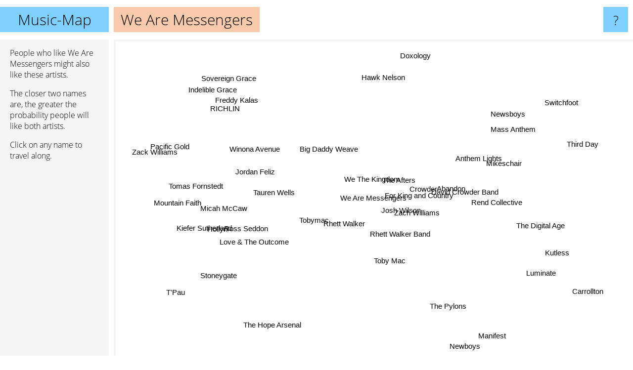

--- FILE ---
content_type: text/html; charset=UTF-8
request_url: https://www.music-map.com/we+are+messengers
body_size: 5612
content:
<!doctype html>
<html>
<head>
 <meta name="viewport" content="width=device-width, initial-scale=1">
 <meta property="og:image" content="https://www.music-map.com/elements/objects/og_logo.png">
 <link rel="stylesheet" href="/elements/objects/styles_7_1.css">
 <title>Music like We Are Messengers - Similar Bands and Artists</title>
 
</head>

<body>

<table class=universe>
 <tr class=heaven>
  <td class=headline>

<table style="width: 100%;"><tr><td>
   <a class=project href="/">Music-Map</a><span id=the_title class=the_title>We Are Messengers</span>
</td><td style="text-align: right">
   <a class=questionmark href="/info"><span style="font-size: 26px">?</span></a>
</td></tr></table>

  </td>
  <tr>
   <td class=content>
    
<link rel="stylesheet" href="/elements/objects/relator.css">

<div class=map_info>
 <div class=map_info_text><p>People who like We Are Messengers might also like these artists.</p><p>The closer two names are, the greater the probability people will like both artists.<p>Click on any name to travel along.</p></div>
 <div class=advert><script async class=nogConsent data-src="//pagead2.googlesyndication.com/pagead/js/adsbygoogle.js"></script><!-- Map Responsive --><ins class="adsbygoogle" style="display:block" data-ad-client="ca-pub-4786778854163211" data-ad-slot="6623484194" data-ad-format="auto"></ins><script>(adsbygoogle = window.adsbygoogle || []).push({});</script></div>
</div>

<div id=gnodMap>
 <a href="https://www.gnoosic.com/discussion/we+are+messengers.html" class=S id=s0>We Are Messengers</a>
<a href="zach+williams" class=S id=s1>Zach Williams</a>
<a href="for+king+and+country" class=S id=s2>For King and Country</a>
<a href="josh+wilson" class=S id=s3>Josh Wilson</a>
<a href="crowder" class=S id=s4>Crowder</a>
<a href="rhett+walker+band" class=S id=s5>Rhett Walker Band</a>
<a href="we+the+kingdom" class=S id=s6>We The Kingdom</a>
<a href="the+afters" class=S id=s7>The Afters</a>
<a href="abandon" class=S id=s8>Abandon</a>
<a href="david+crowder+band" class=S id=s9>David Crowder Band</a>
<a href="rhett+walker" class=S id=s10>Rhett Walker</a>
<a href="anthem+lights" class=S id=s11>Anthem Lights</a>
<a href="tobymac" class=S id=s12>Tobymac</a>
<a href="tauren+wells" class=S id=s13>Tauren Wells</a>
<a href="mikeschair" class=S id=s14>Mikeschair</a>
<a href="big+daddy+weave" class=S id=s15>Big Daddy Weave</a>
<a href="mass+anthem" class=S id=s16>Mass Anthem</a>
<a href="winona+avenue" class=S id=s17>Winona Avenue</a>
<a href="kiefer+sutherland" class=S id=s18>Kiefer Sutherland</a>
<a href="the+pylons" class=S id=s19>The Pylons</a>
<a href="rend+collective" class=S id=s20>Rend Collective</a>
<a href="toby+mac" class=S id=s21>Toby Mac</a>
<a href="ross+seddon" class=S id=s22>Ross Seddon</a>
<a href="newsboys" class=S id=s23>Newsboys</a>
<a href="stoneygate" class=S id=s24>Stoneygate</a>
<a href="luminate" class=S id=s25>Luminate</a>
<a href="the+hope+arsenal" class=S id=s26>The Hope Arsenal</a>
<a href="the+digital+age" class=S id=s27>The Digital Age</a>
<a href="hawk+nelson" class=S id=s28>Hawk Nelson</a>
<a href="jordan+feliz" class=S id=s29>Jordan Feliz</a>
<a href="micah+mccaw" class=S id=s30>Micah McCaw</a>
<a href="love+%26+the+outcome" class=S id=s31>Love & The Outcome</a>
<a href="mountain+faith" class=S id=s32>Mountain Faith</a>
<a href="kutless" class=S id=s33>Kutless</a>
<a href="freddy+kalas" class=S id=s34>Freddy Kalas</a>
<a href="tomas+fornstedt" class=S id=s35>Tomas Fornstedt</a>
<a href="zack+williams" class=S id=s36>Zack Williams</a>
<a href="hollyn" class=S id=s37>Hollyn</a>
<a href="manifest" class=S id=s38>Manifest</a>
<a href="carrollton" class=S id=s39>Carrollton</a>
<a href="doxology" class=S id=s40>Doxology</a>
<a href="richlin" class=S id=s41>RICHLIN</a>
<a href="pacific+gold" class=S id=s42>Pacific Gold</a>
<a href="t%27pau" class=S id=s43>T'Pau</a>
<a href="newboys" class=S id=s44>Newboys</a>
<a href="third+day" class=S id=s45>Third Day</a>
<a href="sovereign+grace" class=S id=s46>Sovereign Grace</a>
<a href="switchfoot" class=S id=s47>Switchfoot</a>
<a href="indelible+grace" class=S id=s48>Indelible Grace</a>

</div>

<script>var NrWords=49;var Aid=new Array();Aid[0]=new Array(-1,9.6133,8.85748,5.9855,4.86808,4.19515,3.90879,3.55072,2.96155,2.93247,2.50569,1.54786,1.4757,1.0396,0.935608,0.881234,0.872818,0.739372,0.697999,0.662471,0.646412,0.602208,0.574163,0.528491,0.526075,0.513974,0.487495,0.444115,0.443365,0.381455,0.36526,0.363636,0.334896,0.320671,0.300571,0.291739,0.288704,0.287448,0.284596,0.282486,0.280308,0.277585,0.262898,0.26178,0.260163,0.259612,0.248633,0.242131,0.229687);Aid[1]=new Array(9.6133,-1,5.71257,7.49117,5.78668,7.07502,6.52429,3.03363,2.22222,3.54007,5.06038,0.988264,0.95376,0.277094,0.556638,0.323887,1.07188,0.746733,0.234742,0.869274,-1,-1,0.713404,0.394049,0.413793,0.650195,0.127755,0.249004,0.254453,0.354662,0.449346,-1,0.203459,-1,0.0607718,0.34639,-1,0.257111,-1,-1,-1,0.421793,0.133067,0.132494,0.131666,-1,0.100427,0.156814,0.11611);Aid[2]=new Array(8.85748,5.71257,-1,-1,5.84615,2.08883,2.32956,4.9795,4.67783,-1,0.904182,3.31281,4.05098,4.04609,4.53272,2.71465,0.23514,0.207738,0.0914704,0.321156,-1,-1,-1,1.6124,0.332376,0.0264375,0.230431,3.20968,1.26147,4.15598,-1,1.44209,0.0538141,-1,0.0771506,-1,0.110757,1.71306,-1,-1,-1,0.109096,0.0533689,-1,-1,-1,0.141693,-1,0.100832);Aid[3]=new Array(5.9855,7.49117,-1,-1,-1,4.79406,3.30251,-1,2.83247,-1,3.67219,1.10375,0.665906,-1,-1,-1,0.927835,0.708144,0.198675,1.14286,-1,-1,0.861212,-1,0.617698,0.758808,-1,-1,-1,-1,0.819896,-1,0.466744,-1,-1,0.542092,-1,-1,-1,0.256082,-1,0.372439,0.225606,-1,-1,0.295124,0.145507,-1,0.180914);Aid[4]=new Array(4.86808,5.78668,5.84615,-1,-1,2.98376,2.64241,-1,2.91906,6.76732,1.46252,1.94917,-1,-1,3.35503,-1,0.623406,0.33604,0.173273,-1,-1,1.8058,-1,0.794649,-1,0.0581734,0.184672,4.37923,-1,0.588565,-1,-1,-1,-1,0.109619,-1,-1,-1,-1,-1,-1,-1,0.592944,0.236616,0.117647,-1,-1,0.438018,-1);Aid[5]=new Array(4.19515,7.07502,2.08883,4.79406,2.98376,-1,3.34225,2.37699,2.10158,2.17504,4.55581,0.27933,-1,-1,0.430849,0.163666,0.631579,0.927835,-1,0.700525,-1,-1,0.533422,0.119003,0.297016,-1,-1,0.510018,-1,0.0728332,0.441501,-1,-1,-1,-1,0.513396,-1,-1,-1,-1,-1,-1,-1,-1,0.226244,0.605001,-1,0.0441014,-1);Aid[6]=new Array(3.90879,6.52429,2.32956,3.30251,2.64241,3.34225,-1,2.43389,-1,2.59474,5.85408,-1,0.531007,-1,-1,-1,0.304569,1.08911,-1,-1,0.8908,-1,-1,-1,-1,0.212653,-1,0.212766,-1,-1,-1,-1,-1,-1,-1,-1,0.25974,-1,-1,-1,-1,0.484848,-1,0.219178,-1,-1,-1,-1,-1);Aid[7]=new Array(3.55072,3.03363,4.9795,-1,-1,2.37699,2.43389,-1,1.25878,-1,1.83855,0.493218,-1,1.62676,-1,-1,0.126064,0.746037,-1,0.200938,-1,-1,-1,-1,-1,0.129702,0.106462,-1,1.078,1.44479,-1,0.502742,-1,1.31026,-1,-1,-1,0.0962927,-1,-1,-1,-1,-1,0.1321,-1,-1,-1,0.43693,-1);Aid[8]=new Array(2.96155,2.22222,4.67783,2.83247,2.91906,2.10158,-1,1.25878,-1,-1,1.12623,8.60394,-1,-1,7.31071,-1,1.84382,0.532765,-1,0.486322,-1,-1,0.506329,-1,0.354127,1.94397,0.0496401,2.86976,0.271504,-1,0.449438,-1,0.371747,-1,-1,0.291734,-1,-1,-1,-1,-1,-1,-1,-1,0.234192,-1,0.15083,-1,0.283822);Aid[9]=new Array(2.93247,3.54007,-1,-1,6.76732,2.17504,2.59474,-1,-1,-1,1.38013,-1,-1,0.0988631,-1,-1,0.293624,0.37422,-1,-1,-1,0.265006,0.360563,0.698187,-1,-1,0.0910498,1.63643,0.253738,0.382135,-1,-1,-1,-1,-1,-1,-1,0.281222,-1,-1,-1,-1,-1,0.0865801,0.172451,1.16063,-1,0.973959,-1);Aid[10]=new Array(2.50569,5.06038,0.904182,3.67219,1.46252,4.55581,5.85408,1.83855,1.12623,1.38013,-1,-1,-1,-1,0.249221,-1,0.338409,1.29765,-1,-1,0.174886,-1,-1,-1,0.119617,0.73193,-1,-1,-1,-1,-1,-1,-1,0.164123,-1,-1,-1,-1,-1,-1,-1,-1,-1,-1,-1,0.282486,-1,0.0199501,-1);Aid[11]=new Array(1.54786,0.988264,3.31281,1.10375,1.94917,0.27933,-1,0.493218,8.60394,-1,-1,-1,-1,0.27137,5.52268,4.52591,6.68459,-1,-1,-1,-1,-1,-1,-1,-1,4.84897,0.0910332,-1,-1,-1,-1,-1,-1,-1,-1,-1,-1,-1,-1,-1,-1,-1,-1,-1,-1,-1,-1,-1,-1);Aid[12]=new Array(1.4757,0.95376,4.05098,0.665906,-1,-1,0.531007,-1,-1,-1,-1,-1,-1,2.65459,0.0404613,-1,-1,-1,-1,0.0431593,-1,-1,-1,-1,-1,-1,-1,-1,-1,3.27317,-1,1.23572,-1,6.37602,-1,-1,-1,2.15208,-1,-1,-1,0.0437828,-1,-1,0.0857449,-1,-1,0.768103,-1);Aid[13]=new Array(1.0396,0.277094,4.04609,-1,-1,-1,-1,1.62676,-1,0.0988631,-1,0.27137,2.65459,-1,0.344976,2.12872,0.0949442,-1,-1,-1,1.43721,-1,-1,0.443965,-1,-1,-1,-1,0.838335,6.27142,-1,3.95242,-1,-1,-1,-1,-1,3.27914,-1,-1,-1,-1,-1,-1,0.0978713,-1,-1,0.171542,-1);Aid[14]=new Array(0.935608,0.556638,4.53272,-1,3.35503,0.430849,-1,-1,7.31071,-1,0.249221,5.52268,0.0404613,0.344976,-1,2.19994,0.913242,-1,-1,-1,-1,-1,-1,-1,-1,1.46819,0.0265569,5.11883,-1,0.325667,-1,-1,-1,0.192988,-1,-1,-1,0.0457771,-1,-1,-1,-1,-1,-1,-1,-1,-1,-1,-1);Aid[15]=new Array(0.881234,0.323887,2.71465,-1,-1,0.163666,-1,-1,-1,-1,-1,4.52591,-1,2.12872,2.19994,-1,-1,-1,-1,-1,-1,2.38226,-1,-1,-1,-1,-1,-1,-1,3.08622,-1,1.91313,-1,0.211472,-1,-1,-1,2.67268,-1,-1,-1,-1,-1,-1,0.157916,-1,-1,-1,-1);Aid[16]=new Array(0.872818,1.07188,0.23514,0.927835,0.623406,0.631579,0.304569,0.126064,1.84382,0.293624,0.338409,6.68459,-1,0.0949442,0.913242,-1,-1,0.429646,-1,-1,-1,-1,0.0402172,-1,0.0312842,3.7037,-1,-1,-1,-1,-1,-1,-1,-1,-1,-1,-1,-1,-1,-1,-1,-1,-1,-1,0.524934,-1,-1,-1,-1);Aid[17]=new Array(0.739372,0.746733,0.207738,0.708144,0.33604,0.927835,1.08911,0.746037,0.532765,0.37422,1.29765,-1,-1,-1,-1,-1,0.429646,-1,-1,-1,-1,0.108021,-1,-1,0.0621601,-1,-1,-1,0.111188,-1,-1,-1,-1,-1,-1,-1,-1,-1,-1,-1,-1,-1,-1,-1,-1,-1,-1,0.0401536,-1);Aid[18]=new Array(0.697999,0.234742,0.0914704,0.198675,0.173273,-1,-1,-1,-1,-1,-1,-1,-1,-1,-1,-1,-1,-1,-1,0.44843,-1,-1,2.56875,-1,1.60214,-1,1,0.141593,-1,-1,-1,-1,-1,-1,1.2299,1.96545,-1,-1,-1,-1,-1,-1,-1,-1,-1,-1,-1,-1,-1);Aid[19]=new Array(0.662471,0.869274,0.321156,1.14286,-1,0.700525,-1,0.200938,0.486322,-1,-1,-1,0.0431593,-1,-1,-1,-1,-1,0.44843,-1,-1,-1,0.292703,-1,0.22577,-1,0.462695,-1,-1,-1,0.412541,-1,-1,-1,-1,0.278275,-1,-1,-1,-1,-1,-1,-1,-1,-1,-1,-1,-1,-1);Aid[20]=new Array(0.646412,-1,-1,-1,-1,-1,0.8908,-1,-1,-1,0.174886,-1,-1,1.43721,-1,-1,-1,-1,-1,-1,-1,0.488043,-1,0.223898,-1,-1,-1,-1,-1,0.952276,-1,0.362209,-1,-1,-1,-1,-1,-1,-1,-1,-1,-1,0.0379939,-1,-1,-1,0.32041,0.684932,0.280554);Aid[21]=new Array(0.602208,-1,-1,-1,1.8058,-1,-1,-1,-1,0.265006,-1,-1,-1,-1,-1,2.38226,-1,0.108021,-1,-1,0.488043,-1,-1,2.69223,-1,-1,-1,-1,-1,-1,-1,1.76338,-1,-1,0.581549,-1,-1,4.2963,-1,-1,-1,-1,-1,-1,-1,-1,-1,0.309954,-1);Aid[22]=new Array(0.574163,0.713404,-1,0.861212,-1,0.533422,-1,-1,0.506329,0.360563,-1,-1,-1,-1,-1,-1,0.0402172,-1,2.56875,0.292703,-1,-1,-1,-1,2.43902,-1,-1,-1,-1,-1,1.9076,-1,-1,-1,-1,2.53029,-1,-1,-1,-1,-1,-1,-1,-1,0.0825253,-1,-1,0.0911182,-1);Aid[23]=new Array(0.528491,0.394049,1.6124,-1,0.794649,0.119003,-1,-1,-1,0.698187,-1,-1,-1,0.443965,-1,-1,-1,-1,-1,-1,0.223898,2.69223,-1,-1,-1,-1,-1,0.240855,0.51293,-1,-1,-1,-1,-1,-1,-1,-1,-1,-1,-1,-1,-1,-1,-1,-1,6.27778,-1,3.56833,-1);Aid[24]=new Array(0.526075,0.413793,0.332376,0.617698,-1,0.297016,-1,-1,0.354127,-1,0.119617,-1,-1,-1,-1,-1,0.0312842,0.0621601,1.60214,0.22577,-1,-1,2.43902,-1,-1,0.0317309,-1,-1,-1,-1,1.72223,-1,-1,-1,-1,1.89838,-1,-1,-1,-1,-1,-1,-1,-1,-1,-1,-1,-1,-1);Aid[25]=new Array(0.513974,0.650195,0.0264375,0.758808,0.0581734,-1,0.212653,0.129702,1.94397,-1,0.73193,4.84897,-1,-1,1.46819,-1,3.7037,-1,-1,-1,-1,-1,-1,-1,0.0317309,-1,-1,-1,-1,-1,-1,-1,-1,-1,-1,-1,-1,-1,-1,-1,-1,-1,-1,-1,-1,-1,-1,0.0201435,-1);Aid[26]=new Array(0.487495,0.127755,0.230431,-1,0.184672,-1,-1,0.106462,0.0496401,0.0910498,-1,0.0910332,-1,-1,0.0265569,-1,-1,-1,1,0.462695,-1,-1,-1,-1,-1,-1,-1,0.226244,-1,-1,-1,-1,-1,-1,0.193504,-1,-1,-1,-1,-1,-1,-1,-1,-1,-1,-1,-1,-1,-1);Aid[27]=new Array(0.444115,0.249004,3.20968,-1,4.37923,0.510018,0.212766,-1,2.86976,1.63643,-1,-1,-1,-1,5.11883,-1,-1,-1,0.141593,-1,-1,-1,-1,0.240855,-1,-1,0.226244,-1,-1,0.150009,-1,-1,-1,-1,0.215054,-1,-1,0.0417275,-1,-1,-1,-1,0.252845,-1,-1,-1,-1,0.132809,-1);Aid[28]=new Array(0.443365,0.254453,1.26147,-1,-1,-1,-1,1.078,0.271504,0.253738,-1,-1,-1,0.838335,-1,-1,-1,0.111188,-1,-1,-1,-1,-1,0.51293,-1,-1,-1,-1,-1,1.41015,-1,0.263158,0.0577117,-1,-1,-1,-1,0.274134,-1,-1,-1,-1,-1,-1,-1,0.238403,-1,0.733077,-1);Aid[29]=new Array(0.381455,0.354662,4.15598,-1,0.588565,0.0728332,-1,1.44479,-1,0.382135,-1,-1,3.27317,6.27142,0.325667,3.08622,-1,-1,-1,-1,0.952276,-1,-1,-1,-1,-1,-1,0.150009,1.41015,-1,-1,3.28499,-1,-1,-1,-1,-1,3.97682,-1,-1,-1,-1,-1,-1,0.18357,-1,-1,0.0875334,-1);Aid[30]=new Array(0.36526,0.449346,-1,0.819896,-1,0.441501,-1,-1,0.449438,-1,-1,-1,-1,-1,-1,-1,-1,-1,-1,0.412541,-1,-1,1.9076,-1,1.72223,-1,-1,-1,-1,-1,-1,-1,-1,-1,-1,2.07075,-1,-1,-1,-1,-1,-1,-1,-1,-1,-1,-1,0.221505,-1);Aid[31]=new Array(0.363636,-1,1.44209,-1,-1,-1,-1,0.502742,-1,-1,-1,-1,1.23572,3.95242,-1,1.91313,-1,-1,-1,-1,0.362209,1.76338,-1,-1,-1,-1,-1,-1,0.263158,3.28499,-1,-1,-1,-1,-1,-1,-1,2.82398,-1,-1,-1,-1,-1,-1,0.20429,-1,-1,0.0390244,-1);Aid[32]=new Array(0.334896,0.203459,0.0538141,0.466744,-1,-1,-1,-1,0.371747,-1,-1,-1,-1,-1,-1,-1,-1,-1,-1,-1,-1,-1,-1,-1,-1,-1,-1,-1,0.0577117,-1,-1,-1,-1,-1,-1,-1,-1,-1,-1,-1,-1,-1,-1,-1,-1,0.0293191,1.07527,-1,1.88877);Aid[33]=new Array(0.320671,-1,-1,-1,-1,-1,-1,1.31026,-1,-1,0.164123,-1,6.37602,-1,0.192988,0.211472,-1,-1,-1,-1,-1,-1,-1,-1,-1,-1,-1,-1,-1,-1,-1,-1,-1,-1,-1,-1,-1,-1,-1,-1,-1,-1,-1,-1,-1,0.724098,-1,0.755341,-1);Aid[34]=new Array(0.300571,0.0607718,0.0771506,-1,0.109619,-1,-1,-1,-1,-1,-1,-1,-1,-1,-1,-1,-1,-1,1.2299,-1,-1,0.581549,-1,-1,-1,-1,0.193504,0.215054,-1,-1,-1,-1,-1,-1,-1,-1,-1,-1,-1,-1,-1,-1,-1,-1,-1,-1,-1,-1,-1);Aid[35]=new Array(0.291739,0.34639,-1,0.542092,-1,0.513396,-1,-1,0.291734,-1,-1,-1,-1,-1,-1,-1,-1,-1,1.96545,0.278275,-1,-1,2.53029,-1,1.89838,-1,-1,-1,-1,-1,2.07075,-1,-1,-1,-1,-1,-1,-1,-1,-1,-1,-1,-1,-1,-1,-1,-1,-1,-1);Aid[36]=new Array(0.288704,-1,0.110757,-1,-1,-1,0.25974,-1,-1,-1,-1,-1,-1,-1,-1,-1,-1,-1,-1,-1,-1,-1,-1,-1,-1,-1,-1,-1,-1,-1,-1,-1,-1,-1,-1,-1,-1,-1,-1,-1,-1,-1,-1,-1,-1,-1,-1,-1,-1);Aid[37]=new Array(0.287448,0.257111,1.71306,-1,-1,-1,-1,0.0962927,-1,0.281222,-1,-1,2.15208,3.27914,0.0457771,2.67268,-1,-1,-1,-1,-1,4.2963,-1,-1,-1,-1,-1,0.0417275,0.274134,3.97682,-1,2.82398,-1,-1,-1,-1,-1,-1,-1,-1,-1,-1,-1,-1,-1,-1,-1,0.0746495,-1);Aid[38]=new Array(0.284596,-1,-1,-1,-1,-1,-1,-1,-1,-1,-1,-1,-1,-1,-1,-1,-1,-1,-1,-1,-1,-1,-1,-1,-1,-1,-1,-1,-1,-1,-1,-1,-1,-1,-1,-1,-1,-1,-1,-1,-1,-1,-1,-1,-1,-1,-1,-1,-1);Aid[39]=new Array(0.282486,-1,-1,0.256082,-1,-1,-1,-1,-1,-1,-1,-1,-1,-1,-1,-1,-1,-1,-1,-1,-1,-1,-1,-1,-1,-1,-1,-1,-1,-1,-1,-1,-1,-1,-1,-1,-1,-1,-1,-1,-1,-1,-1,-1,-1,-1,-1,-1,-1);Aid[40]=new Array(0.280308,-1,-1,-1,-1,-1,-1,-1,-1,-1,-1,-1,-1,-1,-1,-1,-1,-1,-1,-1,-1,-1,-1,-1,-1,-1,-1,-1,-1,-1,-1,-1,-1,-1,-1,-1,-1,-1,-1,-1,-1,-1,-1,-1,-1,-1,0.884304,-1,0.97561);Aid[41]=new Array(0.277585,0.421793,0.109096,0.372439,-1,-1,0.484848,-1,-1,-1,-1,-1,0.0437828,-1,-1,-1,-1,-1,-1,-1,-1,-1,-1,-1,-1,-1,-1,-1,-1,-1,-1,-1,-1,-1,-1,-1,-1,-1,-1,-1,-1,-1,-1,-1,0.900901,-1,-1,0.0202614,-1);Aid[42]=new Array(0.262898,0.133067,0.0533689,0.225606,0.592944,-1,-1,-1,-1,-1,-1,-1,-1,-1,-1,-1,-1,-1,-1,-1,0.0379939,-1,-1,-1,-1,-1,-1,0.252845,-1,-1,-1,-1,-1,-1,-1,-1,-1,-1,-1,-1,-1,-1,-1,-1,-1,-1,-1,-1,-1);Aid[43]=new Array(0.26178,0.132494,-1,-1,0.236616,-1,0.219178,0.1321,-1,0.0865801,-1,-1,-1,-1,-1,-1,-1,-1,-1,-1,-1,-1,-1,-1,-1,-1,-1,-1,-1,-1,-1,-1,-1,-1,-1,-1,-1,-1,-1,-1,-1,-1,-1,-1,-1,-1,-1,-1,-1);Aid[44]=new Array(0.260163,0.131666,-1,-1,0.117647,0.226244,-1,-1,0.234192,0.172451,-1,-1,0.0857449,0.0978713,-1,0.157916,0.524934,-1,-1,-1,-1,-1,0.0825253,-1,-1,-1,-1,-1,-1,0.18357,-1,0.20429,-1,-1,-1,-1,-1,-1,-1,-1,-1,0.900901,-1,-1,-1,-1,-1,-1,-1);Aid[45]=new Array(0.259612,-1,-1,0.295124,-1,0.605001,-1,-1,-1,1.16063,0.282486,-1,-1,-1,-1,-1,-1,-1,-1,-1,-1,-1,-1,6.27778,-1,-1,-1,-1,0.238403,-1,-1,-1,0.0293191,0.724098,-1,-1,-1,-1,-1,-1,-1,-1,-1,-1,-1,-1,0.0817439,4.16019,-1);Aid[46]=new Array(0.248633,0.100427,0.141693,0.145507,-1,-1,-1,-1,0.15083,-1,-1,-1,-1,-1,-1,-1,-1,-1,-1,-1,0.32041,-1,-1,-1,-1,-1,-1,-1,-1,-1,-1,-1,1.07527,-1,-1,-1,-1,-1,-1,-1,0.884304,-1,-1,-1,-1,0.0817439,-1,0.00984737,6.03015);Aid[47]=new Array(0.242131,0.156814,-1,-1,0.438018,0.0441014,-1,0.43693,-1,0.973959,0.0199501,-1,0.768103,0.171542,-1,-1,-1,0.0401536,-1,-1,0.684932,0.309954,0.0911182,3.56833,-1,0.0201435,-1,0.132809,0.733077,0.0875334,0.221505,0.0390244,-1,0.755341,-1,-1,-1,0.0746495,-1,-1,-1,0.0202614,-1,-1,-1,4.16019,0.00984737,-1,0.00997929);Aid[48]=new Array(0.229687,0.11611,0.100832,0.180914,-1,-1,-1,-1,0.283822,-1,-1,-1,-1,-1,-1,-1,-1,-1,-1,-1,0.280554,-1,-1,-1,-1,-1,-1,-1,-1,-1,-1,-1,1.88877,-1,-1,-1,-1,-1,-1,-1,0.97561,-1,-1,-1,-1,-1,6.03015,0.00997929,-1);
window.Pop=new Array(2757,2720,7209,1487,3082,1450,1526,2729,1390,4321,738,2125,9012,3769,867,2215,444,487,1528,254,4978,3216,4527,11991,5946,355,6658,1293,6708,4040,2170,1640,223,5351,565,4776,14,3499,54,75,97,124,286,299,318,13420,1260,39360,723);
NrWords=49;var Len0=17;</script>
<script src="/elements/objects/related.js"></script>
<script src="/elements/objects/relator.js"></script>

<template id=search_template>
 <form id=search_form class="search" action='map-search.php' method=get>
  <input class="typeahead"
         type="text"
         name="f"
         id="f"
         maxlength="95"
         autocomplete="off">
  <button class=search_button><div class=mglass></div></button>
 </form>
</template>

<script src="/elements/objects/jquery-minified.js"></script>
<script src="/elements/objects/0g-typeahead.js"></script>
<script src="/elements/objects/typeahead.js"></script>

   </td>
  </tr>
</table>

<script type=module>
    import * as mgAnalytics from '/elements/objects/mganalytics.js';
    mgAnalytics.ini(4);
</script>

<script src="https://www.gnod.com/guest/consent_js"></script>

</body>
</html>


--- FILE ---
content_type: text/html; charset=utf-8
request_url: https://www.google.com/recaptcha/api2/aframe
body_size: 265
content:
<!DOCTYPE HTML><html><head><meta http-equiv="content-type" content="text/html; charset=UTF-8"></head><body><script nonce="B0Tw84GsRtFSaddiiWaQ3Q">/** Anti-fraud and anti-abuse applications only. See google.com/recaptcha */ try{var clients={'sodar':'https://pagead2.googlesyndication.com/pagead/sodar?'};window.addEventListener("message",function(a){try{if(a.source===window.parent){var b=JSON.parse(a.data);var c=clients[b['id']];if(c){var d=document.createElement('img');d.src=c+b['params']+'&rc='+(localStorage.getItem("rc::a")?sessionStorage.getItem("rc::b"):"");window.document.body.appendChild(d);sessionStorage.setItem("rc::e",parseInt(sessionStorage.getItem("rc::e")||0)+1);localStorage.setItem("rc::h",'1768393990797');}}}catch(b){}});window.parent.postMessage("_grecaptcha_ready", "*");}catch(b){}</script></body></html>